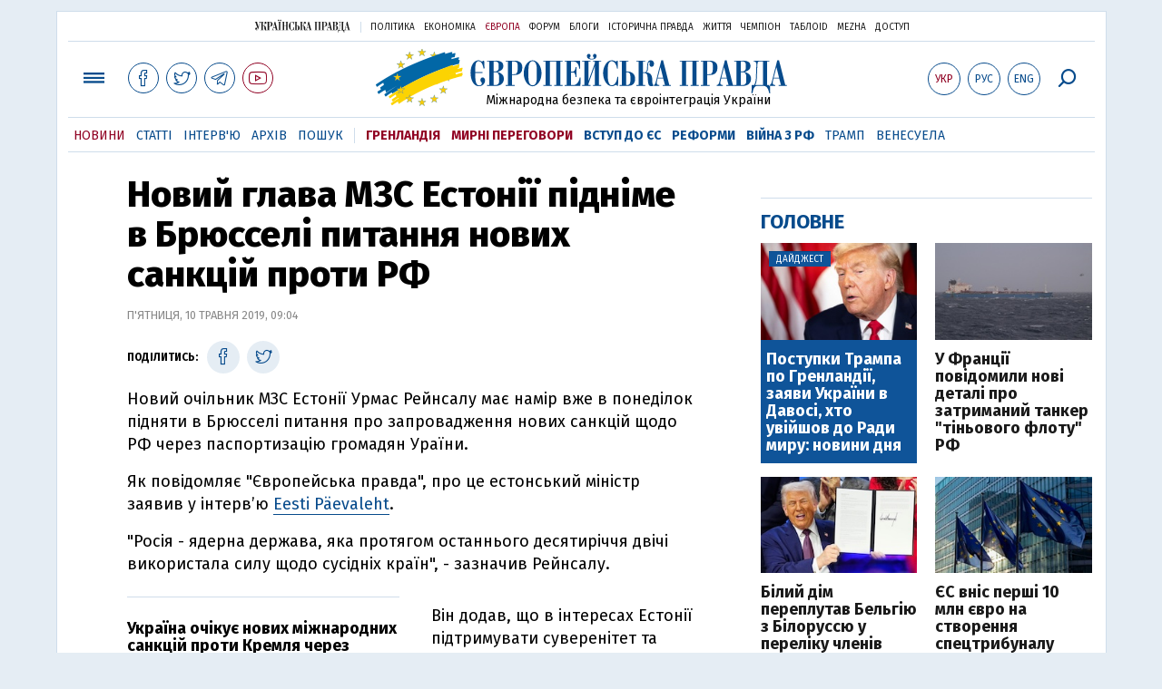

--- FILE ---
content_type: text/html; charset=utf-8
request_url: https://www.eurointegration.com.ua/news/2019/05/10/7095984/
body_size: 7827
content:
<!doctype html><html lang="uk"><head><script async src="https://cdn.onthe.io/io.js/BatfCWqbjmxr"></script>
<script>window._io_config=window._io_config||{},window._io_config["0.2.0"]=window._io_config["0.2.0"]||[],window._io_config["0.2.0"].push({page_url:"https://www.eurointegration.com.ua/news/2019/05/10/7095984/",page_url_canonical:"/news/2019/05/10/7095984/",page_title:"Новий глава МЗС Естонії підніме в Брюсселі питання нових санкцій проти РФ",page_type:"article",page_language:"ua",article_authors:[],article_categories:["Естонія","санкції"],article_subcategories:["Естонія","санкції"],article_type:"news",article_word_count:"144",article_publication_date:"Fri, 10 May 2019 09:04:00 +0300"})</script><title>Новий глава МЗС Естонії підніме в Брюсселі питання нових санкцій проти РФ | Європейська правда</title><meta name="viewport" content="width=device-width,initial-scale=1,maximum-scale=1,user-scalable=yes"><link href="https://fonts.googleapis.com/css?family=Fira+Sans:400,400i,700,700i,800,800i&amp;subset=cyrillic" rel="stylesheet"><link rel="stylesheet" href="/misc/v3/index.css?v=26"><link rel="stylesheet" href="/misc/v3/responsive.css?v=18"><script src="/misc/v3/jquery-1.9.1.min.js"></script>
<script src="/misc/v3/common.js?v=11"></script>
<script src="/misc/v3/matchMedia.js"></script>
<script src="/misc/v3/endless_ukr.js?v=3"></script><meta name="google-site-verification" content="tWwp9J-eMNf-6HWgQzkKELIHtAw9jQO63DHPWqBo-rc"><meta name="robots" content="index,follow"><link rel="canonical" href="https://www.eurointegration.com.ua/news/2019/05/10/7095984/"><link rel="amphtml" href="https://www.eurointegration.com.ua/news/2019/05/10/7095984/index.amp"><link rel="alternate" href="https://www.eurointegration.com.ua/news/2019/05/10/7095984/" hreflang="uk"><link rel="alternate" href="https://www.eurointegration.com.ua/rus/news/2019/05/10/7095984/" hreflang="ru"><meta property="og:title" content="Новий глава МЗС Естонії підніме в Брюсселі питання нових санкцій проти РФ"><meta property="og:type" content="politician"><meta property="og:url" content="https://www.eurointegration.com.ua/news/2019/05/10/7095984/"><meta property="og:image" content="https://img.eurointegration.com.ua/images/doc/a/a/aa4ff6d-3e4455cd3eb3c8ed1c-86153167.jpg"><meta property="og:site_name" content="Європейська правда"><meta property="fb:app_id" content="552500884859152"><meta property="og:description" content="Новий очільник МЗС Естонії Урмас Рейнсалу має намір вже в понеділок підняти в Брюсселі питання про запровадження нових санкцій щодо РФ через паспортизацію громадян Ураїни."><meta name="twitter:card" content="summary_large_image"><meta name="twitter:site" content="@EuropeanPravda"><meta name="twitter:title" content="Новий глава МЗС Естонії підніме в Брюсселі питання нових санкцій проти РФ"><meta name="twitter:description" content="Новий очільник МЗС Естонії Урмас Рейнсалу має намір вже в понеділок підняти в Брюсселі питання про запровадження нових санкцій щодо РФ через паспортизацію громадян Ураїни."><meta name="twitter:image:src" content="https://img.eurointegration.com.ua/images/doc/a/a/aa4ff6d-3e4455cd3eb3c8ed1c-86153167.jpg"><script type="application/ld+json">{"@context":"https://schema.org","@type":"NewsArticle","headline":"Новий глава МЗС Естонії підніме в Брюсселі питання нових санкцій проти РФ","name":"Новий глава МЗС Естонії підніме в Брюсселі питання нових санкцій проти РФ","datePublished":"2019-05-10T09:04:00+03:00","dateModified":"2019-05-10T09:04:00+03:00","description":"Новий очільник МЗС Естонії Урмас Рейнсалу має намір вже в понеділок підняти в Брюсселі питання про запровадження нових санкцій щодо РФ через паспортизацію громадян Ураїни.","mainEntityOfPage":{"@type":"WebPage","@id":"https://www.eurointegration.com.ua/news/2019/05/10/7095984/"},"author":{"@type":"Organization","name":"Європейська правда"},"image":{"@type":"ImageObject","url":"https://img.eurointegration.com.ua/images/doc/a/a/aa4ff6d-3e4455cd3eb3c8ed1c-86153167.jpg","width":1000,"height":654},"publisher":{"@type":"Organization","name":"Європейська правда","logo":{"@type":"ImageObject","url":"https://img.eurointegration.com.ua/images/publisher-euro-logo.png","width":445,"height":60}}}</script><link title type="application/rss+xml" rel="alternate" href="http://www.eurointegration.com.ua/rss/"><link rel="shortcut icon" href="/favicon.ico"><style>.thumb-wrap{position:relative;padding-bottom:56.25%;height:0;overflow:hidden}.thumb-wrap iframe{position:absolute;top:0;left:0;width:100%;height:100%;border-width:0;outline-width:0}.jc-right:before{content:"\e60e"}.jc-left:before{content:"\e60d"}</style><style type="text/css"><!--.zoomimg:after{background-image:url(https://www.eurointegration.com.ua/files/2/f/2f3dee0-zoom1.svg)!important}@media screen and (min-width:921px){.top_all_sections .top_menu__link:first-child{margin-left:12px;margin-right:12px}.top_options .top_options__item:last-child{margin-left:12px;margin-right:12px}}@media screen and (max-width:600px){.post__social__item{width:36px;min-width:36px}}@media screen and (min-width:780px) and (max-width:920px){.post__social__item{min-width:36px}}.layout_section_inner .content_column{width:95%}@media screen and (max-width:920px){.modal_local{top:98px!important}}.article_main .article__date{font:12px/1.3em fira sans,Arial,sans-serif}.article_img .article__media{margin-right:10px}@media screen and (max-width:920px){.layout_news_inner .right_column_content{display:none}}.article_story_grid .article__date{font:12px/1.3em fira sans,Arial,sans-serif}.article_main .article__subtitle{font:17px/1.1em fira sans,Arial,sans-serif}.article_story_grid .article__title a:after{margin:0 10px}.article_choice .article__title a:after{margin:0 10px}.label{font:22px/1em fira sans,Arial,sans-serif;font-weight:700}.common_content_articles .label{padding-bottom:14px}.news>div.article_img:first-child{margin-top:10px}.post__text ol{list-style:decimal;display:block;margin-block-start:0;margin-block-end:1em;margin-inline-start:0;margin-inline-end:0;padding-inline-start:20px;padding-left:32px}.post__text ol li{position:relative;padding:10px 0 10px 10px}.post__text ul{list-style:none;display:block;margin-block-start:0;margin-block-end:1em;margin-inline-start:0;margin-inline-end:0;padding-inline-start:20px}.post__text ul li{position:relative;padding:10px 0 10px 10px}.post__text ul li:before{content:'';width:9px;height:9px;border-radius:50%;background:#111;position:absolute;left:-18px;top:18px;z-index:2}.advtext_mob{display:block;font-family:proxima_nova_rgregular,Arial,sans-serif;font-size:9px;color:#bbb;text-transform:uppercase;text-align:left;margin-top:5px;margin-bottom:5px}@media screen and (min-width:500px){.advtext_mob{display:none}}.fb_iframe_widget_fluid_desktop,.fb_iframe_widget_fluid_desktop span,.fb_iframe_widget_fluid_desktop iframe{width:100%!important}@media screen and (max-width:920px){.article__topic{width:100%;padding:12px 0;float:none}}.modal-content{font-family:fira,Arial,sans-serif;font-weight:600}@media screen and (max-width:640px){.all-menu__additional{display:block;width:100%;margin-top:10px}.modal_local{overflow:auto;height:100vh}}@media screen and (min-width:1024px){.block_post_small{width:705px;margin:0 auto}}.post__photo img{width:100%;height:auto}.block_side_banner>*{display:none}.block_side_banner>*:not(script):not(style){display:block;margin:0 auto 15px}.post__text h3,.post__text h3 b,.post__text h3 strong,.header1,.header1 b,.header1 strong{font:25px/1.1em fira,Arial,sans-serif;font-weight:600;margin:15px 0 10px;text-align:left!important;background:0 0}.hl,.left_border{background:#e5edf4;padding:20px!important;margin:10px -15px;font-size:19px;line-height:1.3em}.hl_info{background:#fff;border:#cfddeb 1px solid;color:#444;padding:15px!important;margin:10px -15px 10px 15px;font-size:15px}.top_content_article .article_main{height:calc(100% – 15px)}.post__text h3,.post__text h3 b,.post__text h3 strong,.header1,.header1 b,.header1 strong{font:25px/1.1em fira sans,Arial,sans-serif}.post__service_bottom{margin-bottom:20px}.header1,.header1 b,.header1 strong{font-weight:700}--></style><script>$(document).ready(function(){moveTopBanner()}),$(window).resize(function(){moveTopBanner()}).resize();function moveTopBanner(){var $div,mq=window.matchMedia("(min-width: 920px)");mq.matches?($div=$(".top_content > .unit_fpage-banner"),console.log("1"),$div.length&&($div.remove(),$div.eq(0).prependTo(".common_content_articles"))):($div=$(".common_content_articles > .unit_fpage-banner"),console.log("2"),$div.length&&($div.remove(),$div.eq(0).appendTo(".top_content")))}</script><style>.top_content .unit_fpage-banner{order:1;width:100%;padding-left:12px;padding-right:12px}</style><script>(function(i,s,o,g,r,a,m){i.GoogleAnalyticsObject=r,i[r]=i[r]||function(){(i[r].q=i[r].q||[]).push(arguments)},i[r].l=1*new Date,a=s.createElement(o),m=s.getElementsByTagName(o)[0],a.async=1,a.src=g,m.parentNode.insertBefore(a,m)})(window,document,"script","//www.google-analytics.com/analytics.js","ga"),ga("create","UA-554376-13","auto"),ga("send","pageview")</script><script async src="https://pagead2.googlesyndication.com/pagead/js/adsbygoogle.js?client=ca-pub-4177955927398446" crossorigin="anonymous"></script><style>.post__text h2{padding:18px 0 10px;font-size:30px;line-height:1.15em}@media screen and (max-width:480px){.post__text h2{font-size:24px}}</style></head><body><div class="unit_header-banner"></div><header class="header"><div class="layout"><nav class="block block_project_menu"><ul class="project_menu layout_width"><li class="project_menu__item"><a href="//www.pravda.com.ua" class="main_up_logo_ukr">Українська правда</a><li class="project_menu__item"><span class="project_menu__spacer"></span><li class="project_menu__item"><a href="//www.pravda.com.ua" class="project_menu__link">Політика</a><li class="project_menu__item"><a href="//www.epravda.com.ua" class="project_menu__link">Економіка</a><li class="project_menu__item"><a href="//www.eurointegration.com.ua" class="project_menu__link project_menu__link_active">Європа</a><li class="project_menu__item"><a href="//forum.pravda.com.ua" class="project_menu__link">Форум</a><li class="project_menu__item"><a href="//blogs.pravda.com.ua" class="project_menu__link">Блоги</a><li class="project_menu__item"><a href="//www.istpravda.com.ua" class="project_menu__link">Історична правда</a><li class="project_menu__item"><a href="//life.pravda.com.ua" class="project_menu__link">Життя</a><li class="project_menu__item"><a href="//champion.com.ua" class="project_menu__link">Чемпіон</a><li class="project_menu__item"><a href="//tabloid.pravda.com.ua" class="project_menu__link">ТаблоID</a><li class="project_menu__item"><a href="//mezha.media/" class="project_menu__link">Mezha</a><li class="project_menu__item"><a href="//dostup.pravda.com.ua" class="project_menu__link">Доступ</a></ul></nav><div class="header__content"><div class="layout__inner_head"><div class="top_all_sections"><a class="top_menu__link modal_menu_open menu-link" onclick=return!1><span class="icon-menu"></span></a>
<a href="https://www.facebook.com/eupravda" target="_blank" class="top__social__item"><span class="icon-facebook"></span></a>
<a href="https://twitter.com/EuropeanPravda" target="_blank" class="top__social__item"><span class="icon-twitter"></span></a>
<a href="https://t.me/EurointegrationComUA" target="_blank" class="top__social__item"><span class="icon-telegram"></span></a>
<a href="https://www.youtube.com/@EuroPravda" target="_blank" class="top__social__item top__social__item_red"><span class="icon-youtube"></span></a></div><div class="top_options"><a href="/news/2019/05/10/7095984/" class="top_options__item top_options__item_active top_options__item_lang"><span class="options_text">Укр</span></a>
<a href="/rus/news/2019/05/10/7095984/" class="top_options__item top_options__item_lang"><span class="options_text">Рус</span></a>
<a href="/eng/" class="top_options__item top_options__item_lang"><span class="options_text">Eng</span></a>
<a href="https://www.eurointegration.com.ua/search/" onclick=return!1 class="top_options__item top_options__item_search modal_search_open search-link"><span class="icon-search"></span></a></div><div class="main_logo"><h1><a class="main_logo__link" href="/"><span class="main_logo__symbol"></span><span class="main_logo__image_ukr">Європейська правда</span></a></h1><div class="main_logo__description">Міжнародна безпека та євроінтеграція України</div></div></div><div data-vr-zone="Mobile main menu" class="modal_menu modal_local"><div class="close-link-menu"><div><a onclick=return!1 href><span class="icon-close"></span></a></div></div><div class="layout"><div class="layout__inner"><div class="wide-nav"><ul class="all-menu__main"><li data-vr-contentbox="Новини" data-vr-contentbox-url="/news/" class="all-menu__main__item"><a data-vr-headline href="/news/" class="all-menu__main__link">Новини</a><li data-vr-contentbox="Теми" data-vr-contentbox-url="/tags/" class="all-menu__main__item"><a data-vr-headline href="/tags/" class="all-menu__main__link">Теми</a><li data-vr-contentbox="Статті" data-vr-contentbox-url="/articles/" class="all-menu__main__item"><a data-vr-headline href="/articles/" class="all-menu__main__link">Статті</a><li data-vr-contentbox="Інтерв'ю" data-vr-contentbox-url="/interview/" class="all-menu__main__item"><a data-vr-headline href="/interview/" class="all-menu__main__link">Інтерв'ю</a><li data-vr-contentbox="Колонки" data-vr-contentbox-url="/experts/" class="all-menu__main__item"><a data-vr-headline href="/experts/" class="all-menu__main__link">Колонки</a><li data-vr-contentbox="Архів" data-vr-contentbox-url="/archives/" class="all-menu__main__item"><a data-vr-headline href="/archives/" class="all-menu__main__link">Архів</a><li data-vr-contentbox="Пошук" data-vr-contentbox-url="/search/" class="all-menu__main__item"><a data-vr-headline href="/search/" class="all-menu__main__link">Пошук</a></ul><ul class="all-menu__sections"><li class="all-menu__sections__item"><a href="/tags/5f117c6c1f271/" class="all-menu__sections__link top_menu__link_selected_red">Гренландія</a><li class="all-menu__sections__item"><a href="/tags/peace-talks/" class="all-menu__sections__link top_menu__link_selected_red">Мирні переговори</a><li class="all-menu__sections__item"><a href="/tags/eu-ukraine/" class="all-menu__sections__link">Вступ до ЄС</a><li class="all-menu__sections__item"><a href="/tags/reforms/" class="all-menu__sections__link">Реформи</a><li class="all-menu__sections__item"><a href="/tags/russian-crisis/" class="all-menu__sections__link">Війна з РФ</a><li class="all-menu__sections__item"><a href="/tags/trump/" class="all-menu__sections__link">Трамп</a><li class="all-menu__sections__item"><a href="/tags/venezuela/" class="all-menu__sections__link">Венесуела</a></ul><ul class="all-menu__additional"><li class="all-menu__additional__item"><a href="//www.pravda.com.ua" class="all-menu__additional__link">Українська правда</a><li class="all-menu__additional__item"><a href="//www.epravda.com.ua" class="all-menu__additional__link">Економіка</a><li class="all-menu__additional__item"><a href="//www.eurointegration.com.ua" class="all-menu__additional__link all-menu__additional__link_active">Європа</a><li class="all-menu__additional__item"><a href="//forum.pravda.com.ua" class="all-menu__additional__link">Форум</a><li class="all-menu__additional__item"><a href="//blogs.pravda.com.ua" class="all-menu__additional__link">Блоги</a><li class="all-menu__additional__item"><a href="//www.istpravda.com.ua" class="all-menu__additional__link">Історична правда</a><li class="all-menu__additional__item"><a href="//life.pravda.com.ua" class="all-menu__additional__link">Життя</a><li class="all-menu__additional__item"><a href="//tabloid.pravda.com.ua" class="all-menu__additional__link">ТаблоID</a><li class="all-menu__additional__item"><a href="//mezha.media/" class="all-menu__additional__link">Mezha</a><li class="all-menu__additional__item"><a href="//dostup.pravda.com.ua" class="all-menu__additional__link">Доступ</a></ul><div class="menu-social"><a class="menu-social__item" href="https://www.facebook.com/eupravda" target="_blank"><span class="icon-facebook"></span></a>
<a class="menu-social__item" href="https://twitter.com/EuropeanPravda" target="_blank"><span class="icon-twitter"></span></a>
<a class="menu-social__item" href="https://t.me/EurointegrationComUA" target="_blank"><span class="icon-telegram"></span></a>
<a class="menu-social__item menu-social__item_red" href="https://www.youtube.com/@EuroPravda" target="_blank"><span class="icon-youtube"></span></a></div></div></div></div></div><div class="modal modal_search modal_local"><div class="close-link close-link-search"><div><a onclick=return!1 href><span class="icon-close"></span></a></div></div><div class="layout"><div class="dialog dialog_search"><div class="search-container"><form action="https://www.eurointegration.com.ua/search/" method="get"><div class="search-form"><div><input name="search" class="search-field" type="text" placeholder="Що ви шукаєте?"></div><div><input class="search-button" type="submit" value="Знайти"></div></div></form></div></div></div></div></div><div id="current_id" style="display:none">7095984</div><nav data-vr-zone="Main menu" class="block block_menu"><div class="layout__width"><div class="nav-wrapper priority-nav"><ul class="top_menu"><li data-vr-contentbox="Новини" data-vr-contentbox-url="/news/" class="top_menu__item"><a data-vr-headline href="/news/" class="top_menu__link top_menu__link_active">Новини</a><li data-vr-contentbox="Статті" data-vr-contentbox-url="/articles/" class="top_menu__item"><a data-vr-headline href="/articles/" class="top_menu__link">Статті</a><li data-vr-contentbox="Інтерв'ю" data-vr-contentbox-url="/interview/" class="top_menu__item"><a data-vr-headline href="/interview/" class="top_menu__link">Інтерв'ю</a><li data-vr-contentbox="Архів" data-vr-contentbox-url="/archives/" class="top_menu__item"><a data-vr-headline href="/archives/" class="top_menu__link">Архів</a><li data-vr-contentbox="Пошук" data-vr-contentbox-url="/search/" class="top_menu__item"><a data-vr-headline href="/search/" class="top_menu__link">Пошук</a><li class="top_menu__item"><span class="top_menu__spacer"></span><li class="top_menu__item"><a href="/tags/5f117c6c1f271/" id="7112246" class="top_menu__link top_menu__link_selected_red">Гренландія</a><li class="top_menu__item"><a href="/tags/peace-talks/" id="7205977" class="top_menu__link top_menu__link_selected_red">Мирні переговори</a><li class="top_menu__item"><a href="/tags/eu-ukraine/" id="7134960" class="top_menu__link top_menu__link_selected">Вступ до ЄС</a><li class="top_menu__item"><a href="/tags/reforms/" id="7212963" class="top_menu__link top_menu__link_selected">Реформи</a><li class="top_menu__item"><a href="/tags/russian-crisis/" id="7133593" class="top_menu__link top_menu__link_selected">Війна з РФ</a><li class="top_menu__item"><a href="/tags/trump/" id="7079497" class="top_menu__link">Трамп</a><li class="top_menu__item"><a href="/tags/venezuela/" id="7092440" class="top_menu__link">Венесуела</a></ul></div></div></nav></div></div></header><div class="layout layout_main layout_news" id="endless7095984"><div class="layout_news_inner"><div class="article_content"><div class="content_news_column"><article class="post"><header class="post__header"><h1 class="post__title">Новий глава МЗС Естонії підніме в Брюсселі питання нових санкцій проти РФ</h1><div class="post__time">П'ятниця, 10 травня 2019, 09:04</div></header><div class="block_post"><aside class="post__service"><div class="post__statistic"></div><script type="text/javascript">function fb_share(share_url){FB.ui({method:"share",href:share_url},function(){})}function tw_share(share_url,share_title){var loc=share_url,title=encodeURIComponent(share_title);window.open("https://twitter.com/share?url="+loc+"&text="+encodeURIComponent(share_title)+"&via=EuropeanPravda&","twitterwindow","height=450, width=550, top="+($(window).height()/2-225)+", left="+$(window).width()/2+", toolbar=0, location=0, menubar=0, directories=0, scrollbars=0")}</script><div class="post__social post__social_top"><span class="post__social_text">Поділитись:</span>
<a href="https://www.facebook.com/sharer/sharer.php?u=https://www.eurointegration.com.ua/news/2019/05/10/7095984/" class="post__social__item post__social__item_facebook" target="_blank"><span class="icon icon-facebook"></span></a>
<a href onclick='return tw_share("https://www.eurointegration.com.ua/news/2019/05/10/7095984/","Новий глава МЗС Естонії підніме в Брюсселі питання нових санкцій проти РФ"),!1' class="post__social__item post__social__item_twitter"><span class="icon icon-twitter"></span></a></div></aside><div class="post__text" data-io-article-url="https://www.eurointegration.com.ua/news/2019/05/10/7095984/"><p>Новий очільник МЗС Естонії Урмас Рейнсалу має намір вже в понеділок підняти в Брюсселі питання про запровадження нових санкцій щодо РФ через паспортизацію громадян Ураїни.<p>Як повідомляє "Європейська правда", про це естонський міністр заявив у інтерв&rsquo;ю <a href="https://epl.delfi.ee/" target="_blank">Eesti P&auml;evaleht</a>.<p>"Росія - ядерна держава, яка протягом останнього десятиріччя двічі використала силу щодо сусідніх країн", - зазначив Рейнсалу.<div class="article__topic"><div class="article__topic__title"></div><div class="article article_topic"><div class="article__title"><a href="/news/2019/05/2/7095792/">Україна очікує нових міжнародних санкцій проти Кремля через "паспортну агресію"</a></div></div></div><p><div class="main_300_banner_mobile"></div><p>Він додав, що в інтересах Естонії підтримувати суверенітет та територіальну цілісність країн, щоб такі акти агресії отримали відповідне трактування.<p>"У зв'язку з цим я попросив Міністерство закордонних справ проаналізувати можливі додаткові заходи, що стосуються останніх кроків Росії, коли вона, у порушення духу Мінських угод, почала в спрощеному порядку видавати в Криму і на Донбасі паспорти", - повідомив Рейнсалу.<p>Рейнсалу вирушить на зустріч міністрів закордонних справ країн ЄС, де має намір "хоча б риторично" обговорити кроки ЄС у відповідь на дії Росії.<p>Дводенна зустріч глав МЗС ЄС, де обговорять паспортизацію РФ, <strong><a href="/news/2019/05/8/7095948/">розпочнеться в Брюсселі 13 травня.</a></strong><p></div><div class="post__subscribe_bottom"><div class="post__subscribe_text">Підписуйся на "Європейську правду"!</div><div class="post__subscribe_wrapper"><a class="post__subscribe__item" href="https://www.facebook.com/eupravda" target="_blank"><span class="icon-facebook"></span></a>
<a class="post__subscribe__item" href="https://twitter.com/EuropeanPravda" target="_blank"><span class="icon-twitter"></span></a>
<a class="post__subscribe__item" href="https://t.me/EurointegrationComUA" target="_blank"><span class="icon-telegram"></span></a>
<a class="post__subscribe__item post__subscribe__item_red" href="https://www.youtube.com/@EuroPravda" target="_blank"><span class="icon-youtube"></span></a></div></div><div class="post__report">Якщо ви помітили помилку, виділіть необхідний текст і натисніть Ctrl + Enter, щоб повідомити про це редакцію.</div><div class="post__tags"><span class="post__tags__item"><a href="/tags/estonia/">Естонія</a></span>
<span class="post__tags__item"><a href="/tags/sanctions-/">санкції</a></span></div><div class="advtext">Реклама:</div><ins class="adsbygoogle" style="display:block" data-ad-client="ca-pub-4177955927398446" data-ad-slot="7086911854" data-ad-format="auto" data-full-width-responsive="true"></ins>
<script>(adsbygoogle=window.adsbygoogle||[]).push({})</script><aside class="block_choice_mobile"></aside><div class="article_300_banner_mobile"></div><a name="comments"></a><div class="fb-comments" data-href="https://www.eurointegration.com.ua/news/2019/05/10/7095984/" data-width="100%" data-numposts="2" data-colorscheme="light"></div></div></article></div></div><aside class="right_article_column"><div class="right_column_content"><div class="main_300_banner"><div class="block_side_banner"></div></div><div class="block_news block_news_side_top"><h2 class="label"><span>Головне</span></h2><div class="block_news_side_top__inner"><div class="article article_choice article_choice_bg"><div class="article__body"><div class="article__media"><img src="https://img.eurointegration.com.ua/images/doc/0/9/0971f60-11-2.jpg" alt class="article__img" width="220" height="136"><div class="article__label"><span>Дайджест</span></div></div><h3 class="article__title"><a href="/news/2026/01/22/7229653/">Поступки Трампа по Гренландії, заяви України в Давосі, хто увійшов до Ради миру: новини дня</a></h3></div></div><div class="article article_choice"><div class="article__body"><div class="article__media"><img src="https://img.eurointegration.com.ua/images/doc/a/1/a13edc0---------------2026-01-22-210937-220.jpg" alt class="article__img" width="220" height="136"></div><h3 class="article__title"><a href="/news/2026/01/22/7229651/">У Франції повідомили нові деталі про затриманий танкер "тіньового флоту" РФ</a></h3></div></div><div class="article article_choice"><div class="article__body"><div class="article__media"><img src="https://img.eurointegration.com.ua/images/doc/e/f/efde171-switzerland-davos-trump-1769083048.jpg" alt class="article__img" width="220" height="136"></div><h3 class="article__title"><a href="/news/2026/01/22/7229646/">Білий дім переплутав Бельгію з Білоруссю у переліку членів Ради миру </a></h3></div></div><div class="article article_choice"><div class="article__body"><div class="article__media"><img src="https://img.eurointegration.com.ua/images/doc/b/2/b2e5a39---------------2026-01-22-192447-220.jpg" alt class="article__img" width="220" height="136"></div><h3 class="article__title"><a href="/news/2026/01/22/7229644/">ЄС вніс перші 10 млн євро на створення спецтрибуналу щодо злочинів агресії РФ</a></h3></div></div></div></div><div class="block_news block_news_side"><div class="block__head"><h2 class="label"><a href="/news/">Останні новини</a></h2></div><div class="news"><div class="article article_news article_bold"><div class="article__time">07:59</div><div class="article__title"><a href="/news/2026/01/23/7229662/">ЗМІ: США хочуть заборонити Росії і Китаю видобуток копалин на Гренландії</a></div></div><div class="article article_news article_bold"><div class="article__time">07:44</div><div class="article__title"><a href="/news/2026/01/23/7229661/">У Кремлі розповіли подробиці зустрічі Путіна з посланцями Трампа</a></div></div><div class="article article_news"><div class="article__time">07:26</div><div class="article__title"><a href="/news/2026/01/23/7229660/">Трамп: Зеленський сказав, що хоче укласти мирну угоду</a></div></div><div class="article article_news article_bold"><div class="article__time">07:09</div><div class="article__title"><a href="/news/2026/01/23/7229659/">Фон дер Ляєн розповіла деталі "плану процвітання" України, який розробляють ЄС зі США</a></div></div><div class="article article_news"><div class="article__time">06:49</div><div class="article__title"><a href="/news/2026/01/23/7229658/">Єврокомісія готує значний інвестиційний та оборонний пакет для Гренландії</a></div></div><div class="article article_news article_bold"><div class="article__time">06:31</div><div class="article__title"><a href="/news/2026/01/23/7229657/">Лідери ЄС ухвалили усні висновки про стосунки зі США: необхідні доброзичливість і повага</a></div></div><div class="article article_news"><div class="article__time">21:57</div><div class="article__title"><a href="/news/2026/01/22/7229655/">Франція готується до масштабних військових навчань</a></div></div></div><div class="link_more"><a href="/news/">Усі новини</a></div></div><div data-vr-zone="Choice" class="block_news block_choice_side"><h2 class="label"><span>Вибір редактора</span></h2><div class="block_choice_side__inner"><div data-vr-contentbox='"Ліквідація Молдови" чи план вступу в ЄС? Навіщо Санду заговорила про приєднання до Румунії' data-vr-contentbox-url="/articles/2026/01/14/7229005/" class="article article_story_grid"><div class="article__body"><div class="article__media"><img src="https://img.eurointegration.com.ua/images/doc/a/9/a95c5ef-sandu-dan-unirea-705_400x224.jpg" width="400" height="224" alt class="article__img"></div><div class="article__content"><h3 class="article__title"><a data-vr-headline href="/articles/2026/01/14/7229005/">"Ліквідація Молдови" чи план вступу в ЄС? Навіщо Санду заговорила про приєднання до Румунії</a></h3><div class="article__date">14 січня 2026 — <a href="/authors/sydorenko/">Сергій Сидоренко</a>, Європейська правда</div></div></div></div></div></div></div></aside></div><div class="news_divide-banner"></div></div><div id="this_page" style="display:none">7095984</div><div id="ids" style="display:none"></div><div id="endless"></div><script type="text/javascript" src="https://platform.twitter.com/widgets.js"></script>
<script>var url_title_arr=[];url_title_arr[7095984]=[],url_title_arr[7095984].url="https://www.eurointegration.com.ua/news/2019/05/10/7095984/",url_title_arr[7095984].title="Новий глава МЗС Естонії підніме в Брюсселі питання нових санкцій проти РФ"</script><footer class="footer" id="footer"><div class="layout layout__inner_footer"><div class="footer__content"><div class="bottom_logo"><span class="bottom_logo__image_ukr">Європейська правда</span></div><div class="footer__text"><p>© 2014-2022, Європейська правда, eurointegration.com.ua <b>(<a href="https://www.eurointegration.com.ua/about/"><u>детальніше про нас</u></a>)</b>.<br>E-mail&nbsp;редакції:&nbsp;<a href="mailto:editors@eurointegration.com.ua">editors@eurointegration.com.ua</a><p>Використання новин з сайту дозволено лише за умови посилання (гіперпосилання) на "Європейську правду", www.eurointegration.com.ua. Републікація повного тексту статей, інтерв'ю та колонок - <b>заборонена</b>.<p>Матеріали з позначкою <b>PROMOTED</b> або <b>ЗА ПІДТРИМКИ</b> публікуються на правах реклами.<p>Проєкт втілюється за підтримки міжнародних донорів, основне фінансування надає <b>National Endowment for Democracy</b>. Донори не мають впливу на зміст публікацій та можуть із ними не погоджуватися, відповідальність за оцінки несе виключно редакція.<table style="width:90%;margin-left:auto;margin-right:auto"><tbody><tr><td><div class="image-box image-box_center" style="max-width:1500px"><table><tr><td><img alt="&nbsp;" src="https://img.eurointegration.com.ua/images/doc/f/6/f65a6d1-ned.gif" title><td><a href=https://www.eurointegration.com.ua/articles/2023/02/1/7158266/><img alt="&nbsp;" src="https://img.eurointegration.com.ua/images/doc/3/f/3f00452-usaid-ukr.png" title></a><td><img alt="&nbsp;" src="https://img.eurointegration.com.ua/images/doc/2/2/227f088-logo-irf-ukr.png" title><td><img alt="&nbsp;" src="https://img.eurointegration.com.ua/images/doc/4/1/415abd5-logo-eu-ukr.png" title></table></div></table></div><div class="footer__social"><a href="https://www.facebook.com/eupravda" target="_blank" class="footer__social__item"><span class="icon-facebook"></span><span class="footer__social__item_follows">16,8k</span></a>
<a href="https://twitter.com/EuropeanPravda" target="_blank" class="footer__social__item"><span class="icon-twitter"></span><span class="footer__social__item_follows">20k</span></a>
<a href="/rss-info/" target="_blank" class="footer__social__item"><span class="icon-rss"></span></a></div><div></div></div></div></footer><script src="/misc/v3/priority-nav.js"></script>
<script>$(document).ready(function(){var wrapper=document.querySelector(".nav-wrapper"),nav=priorityNav.init({mainNavWrapper:".nav-wrapper",mainNav:".top_menu",navDropdownLabel:"...",navDropdownClassName:"nav__dropdown",navDropdownToggleClassName:"nav__dropdown-toggle"})})</script><div id="fb-root"></div><script>window.fbAsyncInit=function(){FB.init({appId:"552500884859152",autoLogAppEvents:!0,xfbml:!0,version:"v2.12"})},function(d,s,id){var js,fjs=d.getElementsByTagName(s)[0];if(d.getElementById(id))return;js=d.createElement(s),js.id=id,js.src="https://connect.facebook.net/uk_UA/sdk.js#xfbml=1&version=v2.12&appId=552500884859152&autoLogAppEvents=1",fjs.parentNode.insertBefore(js,fjs)}(document,"script","facebook-jssdk")</script><script async src='https://cdn.onthe.io/io.js/BatfCWqbjmxr'></script>
<script type="text/javascript" src="/misc/v2/erukr.js?v=2"></script>
<script type="text/javascript">var pp_gemius_identifier="zCgwPbB4p7cScqACXT63n.Vn7MPF0kPxXdwVvDIYF3..K7";function gemius_pending(i){window[i]=window[i]||function(){var x=window[i+"_pdata"]=window[i+"_pdata"]||[];x[x.length]=Array.prototype.slice.call(arguments,0)}}(function(cmds){for(var c;c=cmds.pop();)gemius_pending(c)})(["gemius_cmd","gemius_hit","gemius_event","gemius_init","pp_gemius_hit","pp_gemius_event","pp_gemius_init"]),window.pp_gemius_cmd=window.pp_gemius_cmd||window.gemius_cmd,function(d,t){try{var gt=d.createElement(t),s=d.getElementsByTagName(t)[0],l="http"+(location.protocol=="https:"?"s":"");gt.setAttribute("async","async"),gt.setAttribute("defer","defer"),gt.src=l+"://gaua.hit.gemius.pl/xgemius.min.js",s.parentNode.insertBefore(gt,s)}catch{}}(document,"script")</script></body></html>

--- FILE ---
content_type: text/html; charset=utf-8
request_url: https://www.google.com/recaptcha/api2/aframe
body_size: 267
content:
<!DOCTYPE HTML><html><head><meta http-equiv="content-type" content="text/html; charset=UTF-8"></head><body><script nonce="RIpNIeqVC0AlPf_HHnEbyQ">/** Anti-fraud and anti-abuse applications only. See google.com/recaptcha */ try{var clients={'sodar':'https://pagead2.googlesyndication.com/pagead/sodar?'};window.addEventListener("message",function(a){try{if(a.source===window.parent){var b=JSON.parse(a.data);var c=clients[b['id']];if(c){var d=document.createElement('img');d.src=c+b['params']+'&rc='+(localStorage.getItem("rc::a")?sessionStorage.getItem("rc::b"):"");window.document.body.appendChild(d);sessionStorage.setItem("rc::e",parseInt(sessionStorage.getItem("rc::e")||0)+1);localStorage.setItem("rc::h",'1769148090486');}}}catch(b){}});window.parent.postMessage("_grecaptcha_ready", "*");}catch(b){}</script></body></html>